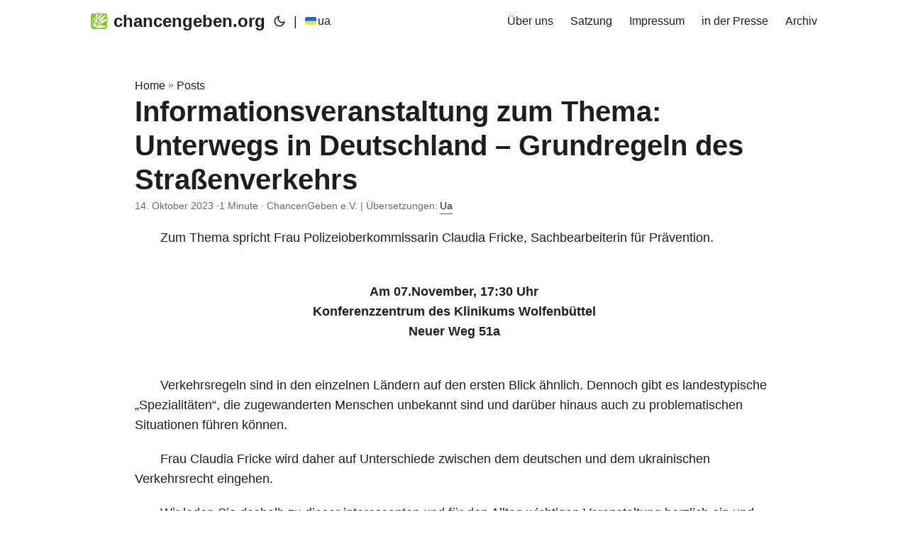

--- FILE ---
content_type: text/html
request_url: https://chancengeben.org/post/unterwegs_in_deutschland/
body_size: 26722
content:
<!doctype html><html lang=de dir=auto>
<head><meta charset=utf-8>
<meta http-equiv=x-ua-compatible content="IE=edge">
<meta name=viewport content="width=device-width,initial-scale=1,shrink-to-fit=no">
<meta name=robots content="index, follow">
<title>Informationsveranstaltung zum Thema: Unterwegs in Deutschland – Grundregeln des Straßenverkehrs | ChancenGeben e.V.</title>
<meta name=keywords content>
<meta name=description content="Zum Thema spricht Frau Polizeioberkommissarin Claudia Fricke, Sachbearbeiterin für Prävention.
Am 07.November, 17:30 Uhr
Konferenzzentrum des Klinikums Wolfenbüttel Neuer Weg 51a  Verkehrsregeln sind in den einzelnen Ländern auf den ersten Blick ähnlich. Dennoch gibt es landestypische „Spezialitäten“, die zugewanderten Menschen unbekannt sind und darüber hinaus auch zu problematischen Situationen führen können.
Frau Claudia Fricke wird daher auf Unterschiede zwischen dem deutschen und dem ukrainischen Verkehrsrecht eingehen.
Wir laden Sie deshalb zu dieser interessanten und für den Alltag wichtigen Veranstaltung herzlich ein und freuen uns auf eine zahlreiche Teilnahme.">
<meta name=author content="ChancenGeben e.V.">
<link rel=canonical href=https://chancengeben.org/post/unterwegs_in_deutschland/>
<link crossorigin=anonymous href=/assets/css/stylesheet.7140587df96a2b1a49eb723fa7063dc0c641a6cb638f3140e8d3beb4deae4f5c.css integrity="sha256-cUBYfflqKxpJ63I/pwY9wMZBpstjjzFA6NO+tN6uT1w=" rel="preload stylesheet" as=style>
<link rel=icon href=https://chancengeben.org/images/cg.svg>
<link rel=icon type=image/png sizes=16x16 href=https://chancengeben.org/images/cg.svg>
<link rel=icon type=image/png sizes=32x32 href=https://chancengeben.org/images/cg.svg>
<link rel=apple-touch-icon href=https://chancengeben.org/images/cg.svg>
<link rel=mask-icon href=https://chancengeben.org/images/cg.svg>
<meta name=theme-color content="#2e2e33">
<meta name=msapplication-TileColor content="#2e2e33">
<link rel=alternate hreflang=de href=https://chancengeben.org/post/unterwegs_in_deutschland/>
<link rel=alternate hreflang=ua href=https://chancengeben.org/ua/post/unterwegs_in_deutschland/>
<noscript>
<style>#theme-toggle,.top-link{display:none}</style>
</noscript><link rel=stylesheet href=/css/base.css>
<link rel=stylesheet href=/css/toastify.css>
<script src=/js/lib/feather.min.js></script>
<script src=/js/lib/toastify.js></script>
<link rel=stylesheet href=/css/lib/splide-core.min.css>
<link rel=stylesheet href=/css/lib/splide.min.css>
<script src=/js/lib/splide.min.js></script>
<script src=/js/app.js></script>
<meta property="og:title" content="Informationsveranstaltung zum Thema: Unterwegs in Deutschland – Grundregeln des Straßenverkehrs">
<meta property="og:description" content="Zum Thema spricht Frau Polizeioberkommissarin Claudia Fricke, Sachbearbeiterin für Prävention.
Am 07.November, 17:30 Uhr
Konferenzzentrum des Klinikums Wolfenbüttel Neuer Weg 51a  Verkehrsregeln sind in den einzelnen Ländern auf den ersten Blick ähnlich. Dennoch gibt es landestypische „Spezialitäten“, die zugewanderten Menschen unbekannt sind und darüber hinaus auch zu problematischen Situationen führen können.
Frau Claudia Fricke wird daher auf Unterschiede zwischen dem deutschen und dem ukrainischen Verkehrsrecht eingehen.
Wir laden Sie deshalb zu dieser interessanten und für den Alltag wichtigen Veranstaltung herzlich ein und freuen uns auf eine zahlreiche Teilnahme.">
<meta property="og:type" content="article">
<meta property="og:url" content="https://chancengeben.org/post/unterwegs_in_deutschland/"><meta property="og:image" content="https://chancengeben.org/images/card.png"><meta property="article:section" content="post">
<meta property="article:published_time" content="2023-10-14T11:00:00+02:00">
<meta property="article:modified_time" content="2023-10-14T11:00:00+02:00"><meta property="og:site_name" content="ChancenGeben e.V.">
<meta name=twitter:card content="summary_large_image">
<meta name=twitter:image content="https://chancengeben.org/images/card.png">
<meta name=twitter:title content="Informationsveranstaltung zum Thema: Unterwegs in Deutschland – Grundregeln des Straßenverkehrs">
<meta name=twitter:description content="Zum Thema spricht Frau Polizeioberkommissarin Claudia Fricke, Sachbearbeiterin für Prävention.
Am 07.November, 17:30 Uhr
Konferenzzentrum des Klinikums Wolfenbüttel Neuer Weg 51a  Verkehrsregeln sind in den einzelnen Ländern auf den ersten Blick ähnlich. Dennoch gibt es landestypische „Spezialitäten“, die zugewanderten Menschen unbekannt sind und darüber hinaus auch zu problematischen Situationen führen können.
Frau Claudia Fricke wird daher auf Unterschiede zwischen dem deutschen und dem ukrainischen Verkehrsrecht eingehen.
Wir laden Sie deshalb zu dieser interessanten und für den Alltag wichtigen Veranstaltung herzlich ein und freuen uns auf eine zahlreiche Teilnahme.">
<script type=application/ld+json>{"@context":"https://schema.org","@type":"BreadcrumbList","itemListElement":[{"@type":"ListItem","position":1,"name":"Posts","item":"https://chancengeben.org/post/"},{"@type":"ListItem","position":2,"name":"Informationsveranstaltung zum Thema: Unterwegs in Deutschland – Grundregeln des Straßenverkehrs","item":"https://chancengeben.org/post/unterwegs_in_deutschland/"}]}</script>
<script type=application/ld+json>{"@context":"https://schema.org","@type":"BlogPosting","headline":"Informationsveranstaltung zum Thema: Unterwegs in Deutschland – Grundregeln des Straßenverkehrs","name":"Informationsveranstaltung zum Thema: Unterwegs in Deutschland – Grundregeln des Straßenverkehrs","description":"Zum Thema spricht Frau Polizeioberkommissarin Claudia Fricke, Sachbearbeiterin für Prävention.\nAm 07.November, 17:30 Uhr\nKonferenzzentrum des Klinikums Wolfenbüttel Neuer Weg 51a  Verkehrsregeln sind in den einzelnen Ländern auf den ersten Blick ähnlich. Dennoch gibt es landestypische „Spezialitäten“, die zugewanderten Menschen unbekannt sind und darüber hinaus auch zu problematischen Situationen führen können.\nFrau Claudia Fricke wird daher auf Unterschiede zwischen dem deutschen und dem ukrainischen Verkehrsrecht eingehen.\nWir laden Sie deshalb zu dieser interessanten und für den Alltag wichtigen Veranstaltung herzlich ein und freuen uns auf eine zahlreiche Teilnahme.","keywords":[],"articleBody":"Zum Thema spricht Frau Polizeioberkommissarin Claudia Fricke, Sachbearbeiterin für Prävention.\nAm 07.November, 17:30 Uhr\nKonferenzzentrum des Klinikums Wolfenbüttel Neuer Weg 51a  Verkehrsregeln sind in den einzelnen Ländern auf den ersten Blick ähnlich. Dennoch gibt es landestypische „Spezialitäten“, die zugewanderten Menschen unbekannt sind und darüber hinaus auch zu problematischen Situationen führen können.\nFrau Claudia Fricke wird daher auf Unterschiede zwischen dem deutschen und dem ukrainischen Verkehrsrecht eingehen.\nWir laden Sie deshalb zu dieser interessanten und für den Alltag wichtigen Veranstaltung herzlich ein und freuen uns auf eine zahlreiche Teilnahme.\nThomas Pink\nVorsitzender\n","wordCount":"91","inLanguage":"de","datePublished":"2023-10-14T11:00:00+02:00","dateModified":"2023-10-14T11:00:00+02:00","author":[{"@type":"Person","name":"ChancenGeben e.V."}],"mainEntityOfPage":{"@type":"WebPage","@id":"https://chancengeben.org/post/unterwegs_in_deutschland/"},"publisher":{"@type":"Organization","name":"ChancenGeben e.V.","logo":{"@type":"ImageObject","url":"https://chancengeben.org/images/cg.svg"}}}</script>
</head>
<body onclick=nope() id=top>
<script>localStorage.getItem("pref-theme")==="dark"&&document.body.classList.add('dark')</script>
<header class=header>
<nav class=nav>
<div class=logo>
<a href=https://chancengeben.org/ accesskey=h title="chancengeben.org (Alt + H)">
<img src=https://chancengeben.org/images/cg.svg alt aria-label=logo height=24>chancengeben.org</a>
<div class=logo-switches>
<button id=theme-toggle accesskey=t title="(Alt + T)"><svg id="moon" xmlns="http://www.w3.org/2000/svg" width="24" height="18" viewBox="0 0 24 24" fill="none" stroke="currentcolor" stroke-width="2" stroke-linecap="round" stroke-linejoin="round"><path d="M21 12.79A9 9 0 1111.21 3 7 7 0 0021 12.79z"/></svg><svg id="sun" xmlns="http://www.w3.org/2000/svg" width="24" height="18" viewBox="0 0 24 24" fill="none" stroke="currentcolor" stroke-width="2" stroke-linecap="round" stroke-linejoin="round"><circle cx="12" cy="12" r="5"/><line x1="12" y1="1" x2="12" y2="3"/><line x1="12" y1="21" x2="12" y2="23"/><line x1="4.22" y1="4.22" x2="5.64" y2="5.64"/><line x1="18.36" y1="18.36" x2="19.78" y2="19.78"/><line x1="1" y1="12" x2="3" y2="12"/><line x1="21" y1="12" x2="23" y2="12"/><line x1="4.22" y1="19.78" x2="5.64" y2="18.36"/><line x1="18.36" y1="5.64" x2="19.78" y2="4.22"/></svg>
</button>
<ul class=lang-switch><li>|</li>
<li>
<a href=https://chancengeben.org/ua/ title=Ua aria-label=Ua>
<img src=/images/ua.svg class=lang-flag><span class=lang-text>ua</span></a>
</li>
</ul>
</div>
</div>
<ul id=menu class=menu>
<li class=menu-three-dots style=display:none><svg class="menu-three-dots-svg" fill="#fff" height="1.5rem" viewBox="0 0 32 32" xmlns="http://www.w3.org/2000/svg"><path d="M12.15 28.012v-.85c.019-.069.05-.131.063-.2.275-1.788 1.762-3.2 3.506-3.319 1.95-.137 3.6.975 4.137 2.787.069.238.119.488.181.731v.85c-.019.056-.05.106-.056.169-.269 1.65-1.456 2.906-3.081 3.262-.125.025-.25.063-.375.094h-.85c-.056-.019-.113-.05-.169-.056-1.625-.262-2.862-1.419-3.237-3.025-.037-.156-.081-.3-.119-.444zM20.038 3.988v.85c-.019.069-.05.131-.056.2-.281 1.8-1.775 3.206-3.538 3.319-1.944.125-3.588-1-4.119-2.819-.069-.231-.119-.469-.175-.7v-.85c.019-.056.05-.106.063-.162.3-1.625 1.244-2.688 2.819-3.194.206-.069.425-.106.637-.162h.85c.056.019.113.05.169.056 1.631.269 2.863 1.419 3.238 3.025.038.15.075.294.113.437zM20.037 15.575v.85c-.019.069-.05.131-.063.2-.281 1.794-1.831 3.238-3.581 3.313-1.969.087-3.637-1.1-4.106-2.931-.05-.194-.094-.387-.137-.581v-.85c.019-.069.05-.131.063-.2.275-1.794 1.831-3.238 3.581-3.319 1.969-.094 3.637 1.1 4.106 2.931.05.2.094.394.137.588z"/></svg>
</li>
<li>
<div class=menu-entry>
<span class=menu-icon style=display:none><svg style="margin-top:1.25rem;margin-right:.5rem" width="1.25rem" height="1.25rem" viewBox="0 0 24 24" fill="none" xmlns:inkscape="http://www.inkscape.org/namespaces/inkscape" xmlns:sodipodi="http://sodipodi.sourceforge.net/DTD/sodipodi-0.dtd" xmlns="http://www.w3.org/2000/svg" xmlns:svg="http://www.w3.org/2000/svg"><g id="SVGRepo_bgCarrier" stroke-width="0"/><g id="SVGRepo_tracerCarrier" stroke-linecap="round" stroke-linejoin="round"/><g id="SVGRepo_iconCarrier"><path d="M15.7285 3.88396c1.4344-1.43989 3.5324-1.47013 4.6939-.30415C21.586 4.74798 21.5547 6.85922 20.1194 8.30009L17.6956 10.7333C17.4033 11.0268 17.4042 11.5017 17.6976 11.794 17.9911 12.0863 18.466 12.0854 18.7583 11.7919l2.4238-2.43321C23.0934 7.43998 23.3334 4.37665 21.4851 2.5212c-1.8505-1.857649-4.907-1.615536-6.8193.30416L9.81817 7.69182C7.90688 9.61053 7.66692 12.6739 9.51519 14.5293 9.80751 14.8228 10.2824 14.8237 10.5758 14.5314 10.8693 14.2391 10.8702 13.7642 10.5779 13.4707 9.41425 12.3026 9.44559 10.1913 10.8809 8.75042l4.8476-4.86646z" fill="#fff"/><path d="M14.4851 9.47074C14.1928 9.17728 13.7179 9.17636 13.4244 9.46868 13.131 9.76101 13.1301 10.2359 13.4224 10.5293 14.586 11.6975 14.5547 13.8087 13.1194 15.2496L8.27178 20.1161C6.83745 21.556 4.73937 21.5863 3.57791 20.4203c-1.16367-1.1682-1.13232-3.2795.30298-4.7204l2.42384-2.4332C6.59706 12.9732 6.59614 12.4984 6.30268 12.206 6.00922 11.9137 5.53434 11.9146 5.24202 12.2081L2.81818 14.6413C.906876 16.5601.666916 19.6234 2.51519 21.4789 4.36567 23.3365 7.42221 23.0944 9.33449 21.1747l4.84761-4.8665C16.0934 14.3895 16.3334 11.3262 14.4851 9.47074z" fill="#fff"/></g></svg>
</span>
<span class=menu-link>
<a href=https://chancengeben.org/about/ title="Über uns">
<span>Über uns</span>
</a>
</span>
</div>
</li>
<li>
<div class=menu-entry>
<span class=menu-icon style=display:none><svg style="margin-top:1.25rem;margin-right:.5rem" width="1.25rem" height="1.25rem" viewBox="0 0 24 24" fill="none" xmlns:inkscape="http://www.inkscape.org/namespaces/inkscape" xmlns:sodipodi="http://sodipodi.sourceforge.net/DTD/sodipodi-0.dtd" xmlns="http://www.w3.org/2000/svg" xmlns:svg="http://www.w3.org/2000/svg"><g id="SVGRepo_bgCarrier" stroke-width="0"/><g id="SVGRepo_tracerCarrier" stroke-linecap="round" stroke-linejoin="round"/><g id="SVGRepo_iconCarrier"><path d="M15.7285 3.88396c1.4344-1.43989 3.5324-1.47013 4.6939-.30415C21.586 4.74798 21.5547 6.85922 20.1194 8.30009L17.6956 10.7333C17.4033 11.0268 17.4042 11.5017 17.6976 11.794 17.9911 12.0863 18.466 12.0854 18.7583 11.7919l2.4238-2.43321C23.0934 7.43998 23.3334 4.37665 21.4851 2.5212c-1.8505-1.857649-4.907-1.615536-6.8193.30416L9.81817 7.69182C7.90688 9.61053 7.66692 12.6739 9.51519 14.5293 9.80751 14.8228 10.2824 14.8237 10.5758 14.5314 10.8693 14.2391 10.8702 13.7642 10.5779 13.4707 9.41425 12.3026 9.44559 10.1913 10.8809 8.75042l4.8476-4.86646z" fill="#fff"/><path d="M14.4851 9.47074C14.1928 9.17728 13.7179 9.17636 13.4244 9.46868 13.131 9.76101 13.1301 10.2359 13.4224 10.5293 14.586 11.6975 14.5547 13.8087 13.1194 15.2496L8.27178 20.1161C6.83745 21.556 4.73937 21.5863 3.57791 20.4203c-1.16367-1.1682-1.13232-3.2795.30298-4.7204l2.42384-2.4332C6.59706 12.9732 6.59614 12.4984 6.30268 12.206 6.00922 11.9137 5.53434 11.9146 5.24202 12.2081L2.81818 14.6413C.906876 16.5601.666916 19.6234 2.51519 21.4789 4.36567 23.3365 7.42221 23.0944 9.33449 21.1747l4.84761-4.8665C16.0934 14.3895 16.3334 11.3262 14.4851 9.47074z" fill="#fff"/></g></svg>
</span>
<span class=menu-link>
<a href=https://chancengeben.org/satzung/ title=Satzung>
<span>Satzung</span>
</a>
</span>
</div>
</li>
<li>
<div class=menu-entry>
<span class=menu-icon style=display:none><svg style="margin-top:1.25rem;margin-right:.5rem" width="1.25rem" height="1.25rem" viewBox="0 0 24 24" fill="none" xmlns:inkscape="http://www.inkscape.org/namespaces/inkscape" xmlns:sodipodi="http://sodipodi.sourceforge.net/DTD/sodipodi-0.dtd" xmlns="http://www.w3.org/2000/svg" xmlns:svg="http://www.w3.org/2000/svg"><g id="SVGRepo_bgCarrier" stroke-width="0"/><g id="SVGRepo_tracerCarrier" stroke-linecap="round" stroke-linejoin="round"/><g id="SVGRepo_iconCarrier"><path d="M15.7285 3.88396c1.4344-1.43989 3.5324-1.47013 4.6939-.30415C21.586 4.74798 21.5547 6.85922 20.1194 8.30009L17.6956 10.7333C17.4033 11.0268 17.4042 11.5017 17.6976 11.794 17.9911 12.0863 18.466 12.0854 18.7583 11.7919l2.4238-2.43321C23.0934 7.43998 23.3334 4.37665 21.4851 2.5212c-1.8505-1.857649-4.907-1.615536-6.8193.30416L9.81817 7.69182C7.90688 9.61053 7.66692 12.6739 9.51519 14.5293 9.80751 14.8228 10.2824 14.8237 10.5758 14.5314 10.8693 14.2391 10.8702 13.7642 10.5779 13.4707 9.41425 12.3026 9.44559 10.1913 10.8809 8.75042l4.8476-4.86646z" fill="#fff"/><path d="M14.4851 9.47074C14.1928 9.17728 13.7179 9.17636 13.4244 9.46868 13.131 9.76101 13.1301 10.2359 13.4224 10.5293 14.586 11.6975 14.5547 13.8087 13.1194 15.2496L8.27178 20.1161C6.83745 21.556 4.73937 21.5863 3.57791 20.4203c-1.16367-1.1682-1.13232-3.2795.30298-4.7204l2.42384-2.4332C6.59706 12.9732 6.59614 12.4984 6.30268 12.206 6.00922 11.9137 5.53434 11.9146 5.24202 12.2081L2.81818 14.6413C.906876 16.5601.666916 19.6234 2.51519 21.4789 4.36567 23.3365 7.42221 23.0944 9.33449 21.1747l4.84761-4.8665C16.0934 14.3895 16.3334 11.3262 14.4851 9.47074z" fill="#fff"/></g></svg>
</span>
<span class=menu-link>
<a href=https://chancengeben.org/impressum/ title=Impressum>
<span>Impressum</span>
</a>
</span>
</div>
</li>
<li>
<div class=menu-entry>
<span class=menu-icon style=display:none><svg style="margin-top:1.25rem;margin-right:.5rem" width="1.25rem" height="1.25rem" viewBox="0 0 24 24" fill="none" xmlns:inkscape="http://www.inkscape.org/namespaces/inkscape" xmlns:sodipodi="http://sodipodi.sourceforge.net/DTD/sodipodi-0.dtd" xmlns="http://www.w3.org/2000/svg" xmlns:svg="http://www.w3.org/2000/svg"><g id="SVGRepo_bgCarrier" stroke-width="0"/><g id="SVGRepo_tracerCarrier" stroke-linecap="round" stroke-linejoin="round"/><g id="SVGRepo_iconCarrier"><path d="M15.7285 3.88396c1.4344-1.43989 3.5324-1.47013 4.6939-.30415C21.586 4.74798 21.5547 6.85922 20.1194 8.30009L17.6956 10.7333C17.4033 11.0268 17.4042 11.5017 17.6976 11.794 17.9911 12.0863 18.466 12.0854 18.7583 11.7919l2.4238-2.43321C23.0934 7.43998 23.3334 4.37665 21.4851 2.5212c-1.8505-1.857649-4.907-1.615536-6.8193.30416L9.81817 7.69182C7.90688 9.61053 7.66692 12.6739 9.51519 14.5293 9.80751 14.8228 10.2824 14.8237 10.5758 14.5314 10.8693 14.2391 10.8702 13.7642 10.5779 13.4707 9.41425 12.3026 9.44559 10.1913 10.8809 8.75042l4.8476-4.86646z" fill="#fff"/><path d="M14.4851 9.47074C14.1928 9.17728 13.7179 9.17636 13.4244 9.46868 13.131 9.76101 13.1301 10.2359 13.4224 10.5293 14.586 11.6975 14.5547 13.8087 13.1194 15.2496L8.27178 20.1161C6.83745 21.556 4.73937 21.5863 3.57791 20.4203c-1.16367-1.1682-1.13232-3.2795.30298-4.7204l2.42384-2.4332C6.59706 12.9732 6.59614 12.4984 6.30268 12.206 6.00922 11.9137 5.53434 11.9146 5.24202 12.2081L2.81818 14.6413C.906876 16.5601.666916 19.6234 2.51519 21.4789 4.36567 23.3365 7.42221 23.0944 9.33449 21.1747l4.84761-4.8665C16.0934 14.3895 16.3334 11.3262 14.4851 9.47074z" fill="#fff"/></g></svg>
</span>
<span class=menu-link>
<a href=https://chancengeben.org/press/ title="in der Presse">
<span>in der Presse</span>
</a>
</span>
</div>
</li>
<li>
<div class=menu-entry>
<span class=menu-icon style=display:none><svg style="margin-top:1.25rem;margin-right:.5rem" width="1.25rem" height="1.25rem" viewBox="0 0 24 24" fill="none" xmlns:inkscape="http://www.inkscape.org/namespaces/inkscape" xmlns:sodipodi="http://sodipodi.sourceforge.net/DTD/sodipodi-0.dtd" xmlns="http://www.w3.org/2000/svg" xmlns:svg="http://www.w3.org/2000/svg"><g id="SVGRepo_bgCarrier" stroke-width="0"/><g id="SVGRepo_tracerCarrier" stroke-linecap="round" stroke-linejoin="round"/><g id="SVGRepo_iconCarrier"><path d="M15.7285 3.88396c1.4344-1.43989 3.5324-1.47013 4.6939-.30415C21.586 4.74798 21.5547 6.85922 20.1194 8.30009L17.6956 10.7333C17.4033 11.0268 17.4042 11.5017 17.6976 11.794 17.9911 12.0863 18.466 12.0854 18.7583 11.7919l2.4238-2.43321C23.0934 7.43998 23.3334 4.37665 21.4851 2.5212c-1.8505-1.857649-4.907-1.615536-6.8193.30416L9.81817 7.69182C7.90688 9.61053 7.66692 12.6739 9.51519 14.5293 9.80751 14.8228 10.2824 14.8237 10.5758 14.5314 10.8693 14.2391 10.8702 13.7642 10.5779 13.4707 9.41425 12.3026 9.44559 10.1913 10.8809 8.75042l4.8476-4.86646z" fill="#fff"/><path d="M14.4851 9.47074C14.1928 9.17728 13.7179 9.17636 13.4244 9.46868 13.131 9.76101 13.1301 10.2359 13.4224 10.5293 14.586 11.6975 14.5547 13.8087 13.1194 15.2496L8.27178 20.1161C6.83745 21.556 4.73937 21.5863 3.57791 20.4203c-1.16367-1.1682-1.13232-3.2795.30298-4.7204l2.42384-2.4332C6.59706 12.9732 6.59614 12.4984 6.30268 12.206 6.00922 11.9137 5.53434 11.9146 5.24202 12.2081L2.81818 14.6413C.906876 16.5601.666916 19.6234 2.51519 21.4789 4.36567 23.3365 7.42221 23.0944 9.33449 21.1747l4.84761-4.8665C16.0934 14.3895 16.3334 11.3262 14.4851 9.47074z" fill="#fff"/></g></svg>
</span>
<span class=menu-link>
<a href=https://chancengeben.org/post/ title=Archiv>
<span>Archiv</span>
</a>
</span>
</div>
</li>
<li class=menu-mobile style=display:none>
<div class=menu-entry>
<span class=menu-icon style=display:none><svg style="margin-top:1.25rem;margin-right:.5rem" width="1.25rem" height="1.25rem" viewBox="0 0 24 24" fill="none" xmlns:inkscape="http://www.inkscape.org/namespaces/inkscape" xmlns:sodipodi="http://sodipodi.sourceforge.net/DTD/sodipodi-0.dtd" xmlns="http://www.w3.org/2000/svg" xmlns:svg="http://www.w3.org/2000/svg"><path d="m12 13.24v-8" stroke="#fff" stroke-width="2" stroke-linecap="round" stroke-linejoin="round" id="path2" style="stroke:#fff;stroke-opacity:1"/><path d="m9 10.24 2.913 2.913v0c.048.048.126.048.174.0v0L15 10.24" stroke="#fff" stroke-width="2" stroke-linecap="round" stroke-linejoin="round" id="path4" style="stroke:#fff;stroke-opacity:1"/><path d="m3 12.24v1 3c0 1.1046.89543 2 2 2h14c1.1046.0 2-.8954 2-2v-3-1" stroke="#fff" stroke-width="2" stroke-linecap="round" stroke-linejoin="round" id="path6" style="stroke:#fff;stroke-opacity:1"/></svg>
</span>
<span class=menu-link>
<a href=/mitgliedschaft><span class=menu-link>Antrag auf Mitgliedschaft</span></a>
</span>
</div>
</li>
</ul>
</nav>
</header>
<main class=main>
<article class=post-single>
<header class=post-header>
<div class=breadcrumbs><a href=https://chancengeben.org/>Home</a>&nbsp;»&nbsp;<a href=https://chancengeben.org/post/>Posts</a></div>
<h1 class=post-title>
Informationsveranstaltung zum Thema: Unterwegs in Deutschland – Grundregeln des Straßenverkehrs
</h1>
<div class=post-meta><span title="2023-10-14 11:00:00 +0200 CEST">
14. Oktober 2023&nbsp;·
</span>1 Minute&nbsp;·&nbsp;ChancenGeben e.V.&nbsp;|&nbsp;Übersetzungen:
<ul class=i18n_list>
<li>
<a href=https://chancengeben.org/ua/post/unterwegs_in_deutschland/>Ua</a>
</li>
</ul>
</div>
</header>
<div class=post-content><p><span class=paragraph></span>Zum Thema spricht Frau Polizeioberkommissarin Claudia Fricke,
Sachbearbeiterin für Prävention.</p>
<div class=place-and-time>
Am 07.November, 17:30 Uhr<br>
Konferenzzentrum des Klinikums Wolfenbüttel <br>
Neuer Weg 51a
</div>
<p><span class=paragraph></span>Verkehrsregeln sind in den einzelnen Ländern auf den ersten Blick ähnlich.
Dennoch gibt es landestypische „Spezialitäten“,
die zugewanderten Menschen unbekannt sind und darüber hinaus auch zu
problematischen Situationen führen können.</p>
<p><span class=paragraph></span>Frau Claudia Fricke wird daher auf Unterschiede zwischen dem deutschen und
dem ukrainischen Verkehrsrecht eingehen.</p>
<p><span class=paragraph></span>Wir laden Sie deshalb zu dieser interessanten und für den Alltag wichtigen
Veranstaltung herzlich ein und freuen uns auf eine zahlreiche Teilnahme.</p>
<p>Thomas Pink<br>
Vorsitzender</p>
</div>
<footer class=post-footer>
<ul class=post-tags>
</ul>
<nav class=paginav>
<a class=prev href=https://chancengeben.org/post/tag_der_einheit_2023/>
<span class=title>« Vorherige</span>
<br>
<span class=nav_link>Gedenkfeier zum Tag der Deutschen Einheit in Blankenburg/Harz mit ukrainischen Musikern als Botschafter der Stadt Wolfenbüttel</span>
</a>
<a class=next href=https://chancengeben.org/post/benefizkonzert_lindenhalle/>
<span class=title>Nächste »</span>
<br>
<span class=nav_link>Tierheim Wolfenbüttel veranstaltet Benefizkonzert in der Lindenhalle für ukrainische Tiere</span>
</a>
</nav>
</footer>
</article><div id=modal-overlay class=overlay-gray style=display:none>
<img src id=modal-image class="modal-image pointer" onclick=close_modal()>
<img style=height:2em;display:inline;margin:1em;cursor:pointer;position:absolute;top:-.5em;right:0;z-index:1015 src=/images/close.svg class=btn onclick=close_modal()>
<video width=100% controls autoplay loop src id=modal-video class="modal-video pointer" onclick=close_modal()>
<img style=height:2em;display:inline;margin:1em;cursor:pointer;position:absolute;top:-.5em;right:0;z-index:1015 src=/images/close.svg class=btn onclick=close_modal()>
</div>
<div class=splide style=padding-top:.5rem;cursor:pointer id=splide>
<div class=splide__track>
<ul class=splide__list>
<li class="splide__slide splide_element" link=https://www.curt-mast.de/>
<img class=splide_img data-splide-lazy=/images/partners/curt_mast_jaegermeister_stiftung.png alt>
<span class=slipe-text>
Curt Mast Jägermeister Stiftung
</span>
</li>
<li class="splide__slide splide_element" link=https://www.wolfenbuettel.de/>
<img class=splide_img data-splide-lazy=/images/partners/wolfenbuettel.png alt>
<span class=slipe-text>
Stadt Wolfenbüttel
</span>
</li>
<li class="splide__slide splide_element" link=https://www.stadtwerke-wf.de/>
<img class=splide_img data-splide-lazy=/images/partners/stadtwerke_wolfenbuettel.png alt>
<span class=slipe-text>
Stadtwerke Wolfenbüttel
</span>
</li>
<li class="splide__slide splide_element" link=https://www.bundesakademie.de/startseite/>
<img class=splide_img data-splide-lazy=/images/partners/bundesakademie.png alt>
<span class=slipe-text>
Bundesakademie für Kulturelle Bildung
</span>
</li>
</ul>
</div>
</div>
<script>var _width=document.getElementById("splide").offsetWidth,tiles=2,images,temp;const splide=new Splide('.splide',{perPage:tiles,perMove:1,focus:'center',arrows:!1,pagination:!1,autoplay:!0,interval:2500,rewind:!0,type:"loop",cover:!0,pauseOnFocus:!1,heightRatio:.25,lazyLoad:'nearby'}).mount();images=document.querySelectorAll('.splide__list li');for(let a=0,b=images.length;a<b;a++)temp=images[a],temp.setAttribute("index",a),splide.on('click',function(){document.querySelectorAll('.splide__list li').forEach(b=>{b.getAttribute("index")==a&&window.open(b.getAttribute("link"),"_self")})},temp)</script></main>
<footer class=footer>
<span>&copy; 2023-2024 <a href=https://chancengeben.org/>ChancenGeben e.V.</a></span>
<span>
Powered by
<a href=https://gohugo.io/ rel="noopener noreferrer" target=_blank>Hugo</a> &
        <a href=https://github.com/adityatelange/hugo-PaperMod/ rel=noopener target=_blank>PaperMod</a>
<span> letztes Update: 02.07.2024 17:47:29</span>
</span>
</footer>
<a href=#top aria-label="go to top" title="Go to Top (Alt + G)" class=top-link id=top-link accesskey=g><svg xmlns="http://www.w3.org/2000/svg" viewBox="0 0 12 6" fill="currentcolor"><path d="M12 6H0l6-6z"/></svg>
</a><script>feather.replace()</script>
<script>let menu=document.getElementById('menu');menu&&(menu.scrollLeft=localStorage.getItem("menu-scroll-position"),menu.onscroll=function(){localStorage.setItem("menu-scroll-position",menu.scrollLeft)}),document.querySelectorAll('a[href^="#"]').forEach(a=>{a.addEventListener("click",function(b){b.preventDefault();var a=this.getAttribute("href").substr(1);window.matchMedia('(prefers-reduced-motion: reduce)').matches?document.querySelector(`[id='${decodeURIComponent(a)}']`).scrollIntoView():document.querySelector(`[id='${decodeURIComponent(a)}']`).scrollIntoView({behavior:"smooth"}),a==="top"?history.replaceState(null,null," "):history.pushState(null,null,`#${a}`)})})</script>
<script>var mybutton=document.getElementById("top-link");window.onscroll=function(){document.body.scrollTop>800||document.documentElement.scrollTop>800?(mybutton.style.visibility="visible",mybutton.style.opacity="1"):(mybutton.style.visibility="hidden",mybutton.style.opacity="0")}</script>
<script>document.getElementById("theme-toggle").addEventListener("click",()=>{document.body.className.includes("dark")?(document.body.classList.remove('dark'),localStorage.setItem("pref-theme",'light')):(document.body.classList.add('dark'),localStorage.setItem("pref-theme",'dark'))})</script>
</body>
</html>

--- FILE ---
content_type: text/css
request_url: https://chancengeben.org/css/base.css
body_size: 6079
content:
.toolbar {
  background: #7dca29 !important;
  margin-top: 6rem;
  padding: 1rem 3rem 3rem 0rem;
  border-top-right-radius: 4rem;
  border-bottom-right-radius: 4rem;
  box-shadow: 4px -4px 22px -4px rgba(0, 0, 0, 0.3), 0 0 0 1px rgba(0, 0, 0, 0.1) !important;
  position: fixed;
  left: 0;
  bottom: 5rem;
  height: 8rem;
  width: 4rem;
  transition: all 0.2s ease-out;
  z-index: 1002;
  display: flex;
  flex-direction: row;
  justify-content: flex-end;
}

.toolbar-options {
  padding-top: 1rem;
  position: relative;
  left: 1.5rem;
}

.toolbar-inner {
  padding-top: 0.5rem;
  visibility: hidden;
  display: flex;
  flex-direction: row;
  justify-content: flex-end;
}

.toolbar:hover {
  width: 20rem;
}
.toolbar:hover .toolbar-inner {
  visibility: visible;
}

@media (max-width: 760px) {
  .toolbar {
    display: none;
  }
}
@media (max-width: 760px) {
  .nav {
    flex-direction: column;
  }
  #menu li + li {
    padding-top: 0rem;
    -webkit-margin-start: 3rem !important;
            margin-inline-start: 3rem !important;
  }
  #menu li + li span {
    color: white !important;
  }
  .menu {
    background: #7dca29 !important;
    box-shadow: 4px -4px 22px -4px rgba(0, 0, 0, 0.3), 0 0 0 1px rgba(0, 0, 0, 0.1) !important;
    margin-left: 0px !important;
    margin-right: 0px !important;
    flex-direction: column;
    height: 4rem;
    width: 3rem;
    overflow-x: hidden !important;
    overflow-y: hidden !important;
    border-top-right-radius: 2rem;
    border-bottom-right-radius: 2rem;
    transition: all 0.4s ease-out;
  }
  .menu:hover {
    width: 95vw;
    height: unset;
  }
  .menu:hover .menu-three-dots-svg {
    display: none;
  }
  .menu-option {
    position: relative;
    left: -0.25rem;
    top: 0.5rem;
  }
  .menu-three-dots {
    display: inherit !important;
    -webkit-margin-start: 0rem !important;
            margin-inline-start: 0rem !important;
  }
  .menu-three-dots-svg {
    margin-top: 1.1rem;
    margin-left: 0.3rem;
  }
  .menu-icon {
    display: inherit !important;
  }
  .menu-mobile {
    display: inherit !important;
  }
}
.menu-entry {
  display: flex;
  flex-direction: row;
}

.overlay-gray {
  background-color: rgba(0, 0, 0, 0.8);
  z-index: 1000;
  height: 100%;
  width: 100%;
  position: fixed;
  top: 0px;
  left: 0px;
}

.modal-image {
  position: absolute;
  top: 0;
  left: 0;
  right: 0;
  bottom: 0;
  margin: auto;
  max-width: calc(100vw - 0.1em);
  max-height: calc(100vh - 2em);
  border-radius: 0.25rem;
  z-index: 1001;
}

.modal-video {
  position: absolute;
  top: 0;
  left: 0;
  right: 0;
  bottom: 0;
  margin: auto;
  max-width: calc(100vw - 2em);
  max-height: calc(100vh - 6em);
  border-radius: 0.25rem;
  z-index: 1001;
}

.splide_element {
  border-radius: 0.25rem;
  margin-left: 2rem !important;
  margin-right: 2rem !important;
  margin-top: 3rem !important;
  margin-bottom: 3rem !important;
  transition: all 0.1s ease-in-out;
}

.slipe-text {
  display: none !important;
}

.splide_element:hover .slipe-text {
  transition: opacity 0.25s ease-in-out;
  opacity: 1;
}

.splide_element:hover {
  transform: scale(1.1);
  z-index: 1000;
}

:root {
  --gap: 24px;
  --content-gap: 20px;
  --nav-width: 1024px;
  --main-width: 900px;
  --header-height: 60px;
  --footer-height: 60px;
  --radius: 8px;
  --theme: rgb(255, 255, 255);
  --entry: rgb(255, 255, 255);
  --primary: rgb(30, 30, 30);
  --secondary: rgb(108, 108, 108);
  --tertiary: rgb(214, 214, 214);
  --content: rgb(31, 31, 31);
  --hljs-bg: rgb(28, 29, 33);
  --code-bg: rgb(245, 245, 245);
  --border: rgb(238, 238, 238) ;
}

summary::marker {
  content: "";
}

li::marker {
  content: "";
  font-size: 1.2em;
}

.profile {
  justify-content: flex-start !important;
  flex-direction: column !important;
  min-height: unset !important;
  padding-top: 6rem;
  padding-bottom: 6rem;
}
.profile img {
  display: inline-table;
  border-radius: 0%;
}

.lang-flag {
  height: 1rem;
}

.lang-text {
  margin-left: -0.4rem;
}

.padding-left-1rem {
  padding-left: 1rem;
}

.min25rem {
  min-width: 25rem;
}

.flex-container {
  display: flex;
  flex-direction: row;
  justify-content: space-around;
  align-items: flex-start;
}

h3.primary {
  color: #7dca29;
  margin-top: -1rem;
  font-weight: bold;
  padding-bottom: 1rem;
}

.primary {
  letter-spacing: 0.5rem;
}

.source {
  font-style: italic;
  text-align: end;
  font-size: medium;
}

.alt {
  font-style: normal;
  font-size: small;
  margin-top: -0.8rem;
}

.post-content img {
  border-radius: 0.25rem;
  box-shadow: 4px -4px 22px -4px rgba(0, 0, 0, 0.3), 0 0 0 1px rgba(0, 0, 0, 0.1);
  margin: 1rem 0;
}

.paragraph {
  width: 2em;
  display: inline-block;
}

@media (max-width: 760px) {
  .paragraph {
    width: 0.5em;
  }
}
@media (max-width: 760px) {
  .flex-container {
    display: inherit;
  }
  .padding-left-1rem {
    padding-left: 0rem;
  }
  .min25rem {
    min-width: inherit;
  }
}
.bank-details {
  padding-top: 4rem;
}
.bank-details span svg {
  height: 1rem;
}

.bank-name {
  font-size: small;
}

.pointer {
  cursor: pointer;
}

.toastify-copy {
  background: #7dca29 !important;
  padding: 1rem 3rem !important;
  border-radius: 0.25rem !important;
  box-shadow: 4px -4px 22px -4px rgba(0, 0, 0, 0.3), 0 0 0 1px rgba(0, 0, 0, 0.1) !important;
}

.nav_link:hover {
  box-shadow: none !important;
}

.small-img {
  height: 12rem;
}

.medium-img {
  text-align: center;
  display: flex;
  justify-content: center;
  margin: 0.25rem;
}

.place-and-time {
  text-align: center;
  font-weight: bold;
  padding: 1rem;
  margin-top: 2rem;
  margin-bottom: 2rem;
}

.dl {
  text-align: center;
  background: #7dca29 !important;
  padding: 1rem 1rem 1rem 1rem;
  margin-left: 15rem;
  margin-right: 15rem;
  border-radius: 1rem;
  box-shadow: 4px -4px 22px -4px rgba(0, 0, 0, 0.3), 0 0 0 1px rgba(0, 0, 0, 0.1) !important;
}
@media (max-width: 760px) {
  .dl {
    margin-left: 0rem;
    margin-right: 0rem;
  }
}

.external-logo {
  box-shadow: none !important;
  border-radius: 0 !important;
}

.centered {
  display: flex;
  justify-content: center;
  flex-direction: column;
  align-items: center;
}

.badge {
  width: 135px;
  height: 40px;
  max-width: 135px;
  max-height: 40px;
}/*# sourceMappingURL=base.css.map */

--- FILE ---
content_type: image/svg+xml
request_url: https://chancengeben.org/images/cg.svg
body_size: 28017
content:
<?xml version="1.0" encoding="UTF-8" standalone="no"?>
<!-- Created with Inkscape (http://www.inkscape.org/) -->

<svg
   width="48"
   height="48"
   viewBox="0 0 12.7 12.7"
   version="1.1"
   id="svg1466"
   inkscape:version="1.2.2 (1:1.2.2+202212051552+b0a8486541)"
   sodipodi:docname="cg.svg"
   xmlns:inkscape="http://www.inkscape.org/namespaces/inkscape"
   xmlns:sodipodi="http://sodipodi.sourceforge.net/DTD/sodipodi-0.dtd"
   xmlns="http://www.w3.org/2000/svg"
   xmlns:svg="http://www.w3.org/2000/svg">
  <sodipodi:namedview
     id="namedview1468"
     pagecolor="#ffffff"
     bordercolor="#666666"
     borderopacity="1.0"
     inkscape:showpageshadow="2"
     inkscape:pageopacity="0.0"
     inkscape:pagecheckerboard="0"
     inkscape:deskcolor="#d1d1d1"
     inkscape:document-units="mm"
     showgrid="false"
     inkscape:zoom="6.5441421"
     inkscape:cx="39.882997"
     inkscape:cy="29.874046"
     inkscape:window-width="1440"
     inkscape:window-height="830"
     inkscape:window-x="0"
     inkscape:window-y="38"
     inkscape:window-maximized="1"
     inkscape:current-layer="layer1" />
  <defs
     id="defs1463" />
  <g
     inkscape:label="Ebene 1"
     inkscape:groupmode="layer"
     id="layer1">
    <g
       id="g1666"
       transform="matrix(0.44223016,0,0,0.44223016,5.0486654,4.5436706)">
      <path
         d="M 17.08517,1.0277717 C 16.991684,0.78788283 16.825878,0.58327173 16.63679,0.43157729 16.446642,0.27988284 16.233917,0.17757729 16.004965,0.0964384 15.880787,0.05410507 15.755198,0.02235507 15.629609,-0.00233937 V -6.5992837 c 0,-0.8748888 -0.709436,-1.5839722 -1.584325,-1.5839722 H 8.1849398 C 8.165537,-8.4372559 8.0999203,-8.7018392 7.9506953,-8.9452558 7.8610898,-9.0934225 7.7425564,-9.2274781 7.6053259,-9.3368392 7.4680953,-9.4462003 7.3135787,-9.5308669 7.1509481,-9.5943669 c -0.1626305,-0.0635 -0.3376083,-0.09525 -0.5051778,-0.09525 -0.2525888,0 -0.4833055,0.0635 -0.6879166,0.15875 -0.384175,0.1763888 -0.701675,0.4409722 -1.0188222,0.7619999 -0.1728611,0.1763889 -0.3446639,0.3774723 -0.5164667,0.5856111 H 1.2962482 c -0.01905,-0.045861 -0.035278,-0.09525 -0.058208,-0.1446388 C 1.1544316,-8.4972281 1.0422482,-8.6595058 0.90360658,-8.800617 0.7653177,-8.9417281 0.60162881,-9.0616725 0.42206493,-9.1569225 0.1416066,-9.3050892 -0.16248784,-9.4003392 -0.47787117,-9.4003392 c -0.21237221,0 -0.42403888,0.045861 -0.61242223,0.1234723 -0.1770944,0.077611 -0.3330222,0.1799166 -0.4688416,0.2963333 -0.2543528,0.2187222 -0.4434417,0.4833055 -0.6085417,0.7725833 -0.00459,0.00706 -0.00811,0.017639 -0.0127,0.024694 h -7.5279248 c -0.8748885,0 -1.5839725,0.7090834 -1.5839725,1.5839722 V 16.274827 c 0,0.874889 0.709084,1.583972 1.5839725,1.583972 H 14.045284 c 0.874889,0 1.584325,-0.709083 1.584325,-1.583972 V 3.8394105 c 0.07832,-0.0635 0.156633,-0.127 0.229306,-0.1905 0.386997,-0.3386666 0.694619,-0.6632222 0.924277,-1.0018888 0.1143,-0.1693333 0.20955,-0.3421945 0.279753,-0.5256389 0.0695,-0.1869722 0.114653,-0.3845278 0.114653,-0.5926667 3.53e-4,-0.1658055 -0.02963,-0.3386666 -0.09243,-0.5009444"
         style="fill:#7dca29;fill-opacity:1;fill-rule:nonzero;stroke:none;stroke-width:0.0352778"
         id="path16" />
      <path
         d="m 2.8071954,-0.22458937 c 3.528e-4,0 3.528e-4,0 3.528e-4,0 0,0 0,0 0,0 h -3.528e-4"
         style="fill:#7dca29;fill-opacity:1;fill-rule:nonzero;stroke:none;stroke-width:0.0352778"
         id="path18" />
      <path
         d="m 5.4378593,10.750327 c -0.065264,0.204611 -0.075142,0.377472 -0.026106,0.522111 0.00988,0.02822 0.019403,0.05292 0.032456,0.07761 0.5358694,1.012472 3.5044943,0.613834 5.3530497,0.455084 1.848556,-0.155223 3.246261,1.7145 2.357967,2.928055 C 12.266931,15.943216 9.7784369,14.454494 5.9211648,15.265883 4.8466037,15.495188 3.8115537,15.706855 2.8773982,15.886771 0.26119826,16.401827 -2.4428433,15.710383 -4.4938933,14.009994 -5.0816211,13.52316 -5.5945599,12.972827 -6.0288294,12.369577 -7.818471,9.9001326 -8.2626182,6.6298827 -7.018371,3.7406328 c 0.7411861,-1.7215555 1.6753416,-3.30199996 2.563636,-4.3074166 0.2448278,-0.27516666 0.4607278,-0.6067778 0.6533445,-0.9736666 1.538111,-2.9033611 1.760361,-8.0891943 3.87984988,-6.967361 2.03129442,1.0724444 -1.36524998,5.7538054 -1.22801938,7.2919165 0.02293,0.27516666 0.15663329,0.44802777 0.45402495,0.48683332 0.14710833,0.0211667 0.30374166,-0.0176389 0.46707777,-0.0917222 C 1.8095399,-1.7944504 5.0819065,-9.6120058 6.8846009,-8.9099781 c 1.9498027,0.7584722 -1.6002,5.1470277 -2.7989388,7.4189165 -0.3199695,0.6103056 -0.4864806,1.0689167 -0.5584472,1.41816669 -0.111125,0.52563888 0.5129388,0.89252776 0.9242777,0.54680555 1.4859,-1.25941664 5.2122916,-4.43441664 6.0744804,-5.44688884 1.087614,-1.2770555 2.906889,-0.744361 2.642306,0.6138334 C 12.946381,-3.2126171 8.7723147,0.91841061 7.4857342,2.1707717 7.2832398,2.3683272 7.1068509,2.5905772 6.9696203,2.8339939 6.9008287,2.9504106 6.8422676,3.0774106 6.7932315,3.2079383 6.5579287,3.832355 6.7604231,3.9346605 6.9696203,3.9134939 7.1230787,3.895855 7.276537,3.8182439 7.276537,3.8182439 9.7357508,2.4565217 13.037751,1.2676606 14.340912,0.81963283 14.801287,0.65735506 15.304348,0.63266061 15.764723,0.79141061 17.364923,1.3452717 16.114326,3.0774106 12.211545,5.1552716 8.4491703,7.1625771 5.8396731,9.466216 5.4378593,10.750327"
         style="fill:#ffffff;fill-opacity:1;fill-rule:nonzero;stroke:none;stroke-width:0.0352778"
         id="path20" />
      <path
         d="m -7.3852599,1.1935773 c -1.0018889,1.2594166 -1.3857111,2.8998332 -1.0452805,4.4732221 0.1217083,0.5644444 0.26035,1.1853333 0.4106333,1.8309166 0.5379861,2.31775 -0.3316111,3.838222 0.4102805,4.360333 0.7415389,0.522111 1.8563167,-0.342194 1.7391944,-1.456972 -0.1171222,-1.1147777 -0.3961694,-2.903361 0.2102556,-3.2349721 0.606425,-0.3351389 2.3325666,1.3440833 3.8202305,4.0110831 1.30139716,2.328333 2.36325825,3.062111 2.67828879,2.091972 0.0903111,-0.278694 0.0677333,-0.582083 -0.0331611,-0.860777 -0.28610277,-0.779639 -1.04386942,-2.7622504 -1.89582779,-4.2262781 0,0 -0.2899833,-0.5326944 0.36300838,-0.3033889 0.23953611,0.084667 0.45331944,0.2293056 0.63429443,0.4092222 0.77187776,0.762 3.31681659,3.2314448 4.01143599,3.3513888 0.8219722,0.144639 1.1228917,-0.963083 0.3393722,-1.601611 C 3.6341065,9.5261882 1.6719566,7.3177994 0.89549269,6.4323272 0.68029825,6.1889105 0.89443436,5.8079105 1.2144038,5.8678827 1.4253649,5.9102161 1.7054705,6.0054661 2.0762399,6.1924383 3.4633621,6.8874105 6.155762,8.9793827 6.5893259,7.7905216 7.0232426,6.6051883 1.4292455,4.5026328 1.5597732,3.3102439 1.6895955,2.1213828 5.530287,5.1446883 6.2651231,3.6877161 6.9996064,2.2272161 2.925376,2.3224661 1.4154871,1.0454106 0.79671492,0.51977173 -0.16531006,-0.02350604 -1.2141184,-0.45036714 -3.400635,-1.3428949 -5.9148822,-0.65145047 -7.3852599,1.1935773"
         style="fill:#7dca29;fill-opacity:1;fill-rule:nonzero;stroke:none;stroke-width:0.0352778"
         id="path22" />
      <path
         d="m 7.3485037,7.656466 c 0,0.127 -0.022931,0.2645833 -0.068792,0.3880556 -0.045508,0.127 -0.1107722,0.2504722 -0.1989667,0.3598333 C 6.992551,8.5207716 6.8846006,8.6195493 6.7639506,8.6901049 6.5222978,8.8417993 6.2640645,8.8841327 6.0386395,8.8841327 5.7218451,8.8841327 5.441034,8.8065217 5.1570479,8.7077438 4.876237,8.6054382 4.5918982,8.4749104 4.3047371,8.323216 3.7854482,8.0551049 3.2594565,7.7340771 2.776151,7.4377438 c 0.052211,0.056444 0.1012472,0.1128889 0.1534583,0.1693333 0.574675,0.635 1.1726333,1.2735278 1.5479889,1.6333611 0.1044222,0.1058333 0.1926166,0.1834444 0.2451805,0.2257778 0.4243917,0.3457222 0.6692194,0.814917 0.7150806,1.284111 -0.065264,0.204611 -0.075142,0.377472 -0.026106,0.522111 -0.029281,0.144639 -0.081492,0.28575 -0.1566333,0.416278 -0.1308806,0.236361 -0.3429,0.451555 -0.6141861,0.575028 -0.1795639,0.08114 -0.3788833,0.123472 -0.5813778,0.123472 -0.088194,0 -0.1795639,-0.0071 -0.2677583,-0.0247 C 3.664445,12.341346 3.5663728,12.306076 3.4718283,12.263736 3.3804593,12.224938 3.2922649,12.179077 3.2072454,12.12616 3.0340315,12.023855 2.8544676,11.900383 2.665026,11.759271 2.2893177,11.480577 1.871276,11.127799 1.4535871,10.753855 1.1724232,10.50691 0.89478714,10.249383 0.63020381,10.002438 c 0.0395111,0.08467 0.0786694,0.176389 0.11465277,0.261056 0.33937222,0.790222 0.60395552,1.49225 0.75106392,1.894416 0.085019,0.232834 0.1337027,0.479778 0.1337027,0.740834 0,0.197555 -0.029281,0.398639 -0.091369,0.596194 -0.055386,0.165806 -0.1273528,0.324556 -0.2480028,0.479778 -0.1143,0.148167 -0.2843389,0.289278 -0.48683331,0.366889 -0.13370277,0.05644 -0.27410832,0.08114 -0.41133888,0.08114 -0.1665111,0 -0.31679443,-0.03528 -0.45402499,-0.08467 -0.13723055,-0.05292 -0.26140832,-0.119944 -0.37888332,-0.197556 -0.23530277,-0.151694 -0.44732221,-0.352777 -0.6663972,-0.592666 -0.4374444,-0.483306 -0.8914694,-1.150056 -1.374775,-2.014361 -0.3986389,-0.709084 -0.8131527,-1.351139 -1.2117916,-1.8873614 -0.3982861,-0.53975 -0.7870472,-0.9771944 -1.1137194,-1.2876388 -0.1795639,-0.1693334 -0.3429,-0.2963333 -0.4702528,-0.381 -0.016228,0.1164166 -0.026106,0.2610555 -0.026106,0.4268611 0,0.2822222 0.026106,0.6138333 0.058914,0.9525 0.032808,0.3316111 0.075142,0.6667501 0.1044222,0.9701391 0.00988,0.07761 0.013053,0.15875 0.013053,0.236361 0,0.451555 -0.1337027,0.867833 -0.346075,1.2065 -0.1502833,0.236361 -0.33655,0.440972 -0.5552722,0.599722 -0.098072,0.07408 -0.1993194,0.137583 -0.3069166,0.1905 -0.2353028,0.116417 -0.4998861,0.1905 -0.7838722,0.1905 -0.3104445,0.0035 -0.6402917,-0.09525 -0.9144,-0.289278 -0.1273528,-0.09172 -0.2384778,-0.201083 -0.3298472,-0.324555 -0.088195,-0.123473 -0.1502834,-0.257528 -0.1961445,-0.388056 -0.084667,-0.264583 -0.1012472,-0.508 -0.1012472,-0.747889 0,-0.278694 0.026106,-0.557389 0.049036,-0.85725 0.022931,-0.296333 0.045861,-0.613833 0.045861,-0.9524997 0,-0.4621389 -0.039158,-0.9666111 -0.1700389,-1.5275277 -0.1502833,-0.6491111 -0.2906888,-1.2770556 -0.4113388,-1.8415 -0.094897,-0.4268611 -0.1404056,-0.85725 -0.1404056,-1.2911666 0,-1.36525 0.460375,-2.7058055 1.3292666,-3.79236105 1.0449278,-1.31586109 2.5569333,-2.11313885 4.1574861,-2.27894435 0.2024944,-0.024694 0.4081638,-0.035278 0.6138333,-0.035278 0.682625,0 1.3719527,0.1199444 2.0379972,0.3598333 0.02293,0.27516666 0.15663329,0.44802777 0.45402495,0.48683332 0.14710833,0.0211667 0.30374166,-0.0176389 0.46707777,-0.0917222 0.29703888,0.14111111 0.58455276,0.28927777 0.85231109,0.44097221 0.48013059,0.27163889 0.91122499,0.56091666 1.26717779,0.86077776 0.1305277,0.11288889 0.3234972,0.22930555 0.5552722,0.33866666 0.231775,0.10936111 0.5062361,0.21166665 0.796925,0.30691665 0.5877277,0.1905 1.2442471,0.3457222 1.8450277,0.5256389 0.4018139,0.1199444 0.7775222,0.2469444 1.1204222,0.4339166 0.1957916,0.1093611 0.3852333,0.2363611 0.5517444,0.4233334 0.07867,0.091722 0.1534583,0.2010833 0.2091972,0.3245555 C 6.9008287,2.9504106 6.8422676,3.0774106 6.7932315,3.2079383 6.5579287,3.832355 6.7604231,3.9346605 6.9696203,3.9134939 6.9533926,3.9487717 6.936812,3.9840494 6.9205842,4.0157994 6.8521453,4.1569105 6.7604231,4.2874383 6.6496509,4.3967994 6.5385259,4.5061605 6.4111731,4.594355 6.2802926,4.6613827 6.0125342,4.7919105 5.7447759,4.8271883 5.4932454,4.8307161 5.2385398,4.8271883 4.993712,4.7883827 4.7520593,4.7319383 4.5104065,4.6754939 4.2719287,4.6014105 4.033451,4.5167439 3.9389065,4.4849939 3.8440093,4.4461883 3.7526399,4.4109105 4.255701,4.7354661 4.8204982,5.070605 5.342962,5.4092716 c 0.5065889,0.3316111 0.9733139,0.6561667 1.3458472,1.0054167 0.2120195,0.2046111 0.3982861,0.41275 0.5355167,0.6984999 0.068439,0.1516945 0.1241778,0.3351389 0.1241778,0.5432778"
         style="fill:#ffffff;fill-opacity:1;fill-rule:nonzero;stroke:none;stroke-width:0.0352778"
         id="path24" />
      <path
         d="m -7.3852599,1.1935773 c -1.0018889,1.2594166 -1.3857111,2.8998332 -1.0452805,4.4732221 0.1217083,0.5644444 0.26035,1.1853333 0.4106333,1.8309166 0.5379861,2.31775 -0.3316111,3.838222 0.4102805,4.360333 0.7415389,0.522111 1.8563167,-0.342194 1.7391944,-1.456972 -0.1171222,-1.1147777 -0.3961694,-2.903361 0.2102556,-3.2349721 0.606425,-0.3351389 2.3325666,1.3440833 3.8202305,4.0110831 1.30139716,2.328333 2.36325825,3.062111 2.67828879,2.091972 0.0903111,-0.278694 0.0677333,-0.582083 -0.0331611,-0.860777 -0.28610277,-0.779639 -1.04386942,-2.7622504 -1.89582779,-4.2262781 0,0 -0.2899833,-0.5326944 0.36300838,-0.3033889 0.23953611,0.084667 0.45331944,0.2293056 0.63429443,0.4092222 0.77187776,0.762 3.31681659,3.2314448 4.01143599,3.3513888 0.8219722,0.144639 1.1228917,-0.963083 0.3393722,-1.601611 C 3.6341065,9.5261882 1.6719566,7.3177994 0.89549269,6.4323272 0.68029825,6.1889105 0.89443436,5.8079105 1.2144038,5.8678827 1.4253649,5.9102161 1.7054705,6.0054661 2.0762399,6.1924383 3.4633621,6.8874105 6.155762,8.9793827 6.5893259,7.7905216 7.0232426,6.6051883 1.4292455,4.5026328 1.5597732,3.3102439 1.6895955,2.1213828 5.530287,5.1446883 6.2651231,3.6877161 6.9996064,2.2272161 2.925376,2.3224661 1.4154871,1.0454106 0.79671492,0.51977173 -0.16531006,-0.02350604 -1.2141184,-0.45036714 -3.400635,-1.3428949 -5.9148822,-0.65145047 -7.3852599,1.1935773"
         style="fill:#7dca29;fill-opacity:1;fill-rule:nonzero;stroke:none;stroke-width:0.0352778"
         id="path26" />
      <path
         d="m -0.6027545,6.3582438 c -0.5506861,0.4374445 -1.2685889,0.60325 -1.9568583,0.4550833 -0.2458861,-0.052917 -0.5185833,-0.1128888 -0.8015111,-0.1799166 -1.0138833,-0.2363611 -1.6788694,0.1446389 -1.9074694,-0.1799167 -0.2286,-0.3245555 0.1502833,-0.8113889 0.6378222,-0.7584722 0.4878917,0.049389 1.27,0.1728611 1.41605,-0.091722 C -3.0683183,5.3351885 -3.8035072,4.5802441 -4.9694377,3.931133 -5.9893183,3.359633 -6.310346,2.8974941 -5.884896,2.7599108 c 0.1220611,-0.042333 0.2550583,-0.03175 0.3753555,0.014111 0.3421944,0.1234722 1.2086166,0.4550833 1.8503194,0.8290277 0,0 0.2324806,0.127 0.1319389,-0.15875 C -3.5643239,3.3384661 -3.6271183,3.2467439 -3.705435,3.165605 -4.03881,2.8269383 -5.1193683,1.7156884 -5.172285,1.4122995 -5.235079,1.0524662 -4.7517738,0.91841061 -4.4713155,1.2641328 c 0.2229555,0.2716389 1.1899194,1.1288889 1.5765638,1.4710833 0.1068917,0.091722 0.2734028,0 0.2469445,-0.1411111 C -2.6654461,2.5023828 -2.7070739,2.3789106 -2.7885656,2.2166328 -3.09266,1.609855 -4.0077655,0.43157729 -3.4888294,0.24107729 -2.9695406,0.05410507 -2.0494961,2.498855 -1.5287961,2.4424106 -1.0080962,2.3859661 -2.33066,0.70674395 -1.6928378,0.38571618 c 0.6378222,-0.32102778 0.5969,1.46049992 1.15605275,2.12019442 0.22930555,0.2716389 0.46743054,0.6914444 0.65440276,1.1500555 0.38946666,0.9560278 0.0878417,2.0566944 -0.72037221,2.7022777"
         style="fill:#ffffff;fill-opacity:1;fill-rule:nonzero;stroke:none;stroke-width:0.0352778"
         id="path28" />
      <path
         d="M 17.08517,1.0277717 C 16.991684,0.78788283 16.825878,0.58327173 16.63679,0.43157729 16.446642,0.27988284 16.233917,0.17757729 16.004965,0.0964384 15.880787,0.05410507 15.755198,0.02235507 15.629609,-0.00233937 V -6.5992837 c 0,-0.8748888 -0.709436,-1.5839722 -1.584325,-1.5839722 H 8.1849398 C 8.165537,-8.4372559 8.0999203,-8.7018392 7.9506953,-8.9452558 7.8610898,-9.0934225 7.7425564,-9.2274781 7.6053259,-9.3368392 7.4680953,-9.4462003 7.3135787,-9.5308669 7.1509481,-9.5943669 c -0.1626305,-0.0635 -0.3376083,-0.09525 -0.5051778,-0.09525 -0.2525888,0 -0.4833055,0.0635 -0.6879166,0.15875 -0.384175,0.1763888 -0.701675,0.4409722 -1.0188222,0.7619999 -0.1728611,0.1763889 -0.3446639,0.3774723 -0.5164667,0.5856111 H 1.2962482 c -0.01905,-0.045861 -0.035278,-0.09525 -0.058208,-0.1446388 C 1.1544316,-8.4972281 1.0422482,-8.6595058 0.90360658,-8.800617 0.7653177,-8.9417281 0.60162881,-9.0616725 0.42206493,-9.1569225 0.1416066,-9.3050892 -0.16248784,-9.4003392 -0.47787117,-9.4003392 c -0.21237221,0 -0.42403888,0.045861 -0.61242223,0.1234723 -0.1770944,0.077611 -0.3330222,0.1799166 -0.4688416,0.2963333 -0.2543528,0.2187222 -0.4434417,0.4833055 -0.6085417,0.7725833 -0.00459,0.00706 -0.00811,0.017639 -0.0127,0.024694 h -7.5279248 c -0.8748885,0 -1.5839725,0.7090834 -1.5839725,1.5839722 V 16.274827 c 0,0.874889 0.709084,1.583972 1.5839725,1.583972 H 14.045284 c 0.874889,0 1.584325,-0.709083 1.584325,-1.583972 V 3.8394105 c 0.07832,-0.0635 0.156633,-0.127 0.229306,-0.1905 0.386997,-0.3386666 0.694619,-0.6632222 0.924277,-1.0018888 0.1143,-0.1693333 0.20955,-0.3421945 0.279753,-0.5256389 0.0695,-0.1869722 0.114653,-0.3845278 0.114653,-0.5926667 3.53e-4,-0.1658055 -0.02963,-0.3386666 -0.09243,-0.5009444"
         style="fill:#7dca29;fill-opacity:1;fill-rule:nonzero;stroke:none;stroke-width:0.0352778"
         id="path392" />
      <path
         d="m 2.8071954,-0.22458937 c 3.528e-4,0 3.528e-4,0 3.528e-4,0 0,0 0,0 0,0 h -3.528e-4"
         style="fill:#7dca29;fill-opacity:1;fill-rule:nonzero;stroke:none;stroke-width:0.0352778"
         id="path394" />
      <path
         d="m 5.4378593,10.750327 c -0.065264,0.204611 -0.075142,0.377472 -0.026106,0.522111 0.00988,0.02822 0.019403,0.05292 0.032456,0.07761 0.5358694,1.012472 3.5044943,0.613834 5.3530497,0.455084 1.848556,-0.155223 3.246261,1.7145 2.357967,2.928055 C 12.266931,15.943216 9.7784369,14.454494 5.9211648,15.265883 4.8466037,15.495188 3.8115537,15.706855 2.8773982,15.886771 0.26119826,16.401827 -2.4428433,15.710383 -4.4938933,14.009994 -5.0816211,13.52316 -5.5945599,12.972827 -6.0288294,12.369577 -7.818471,9.9001326 -8.2626182,6.6298827 -7.018371,3.7406328 c 0.7411861,-1.7215555 1.6753416,-3.30199996 2.563636,-4.3074166 0.2448278,-0.27516666 0.4607278,-0.6067778 0.6533445,-0.9736666 1.538111,-2.9033611 1.760361,-8.0891943 3.87984988,-6.967361 2.03129442,1.0724444 -1.36524998,5.7538054 -1.22801938,7.2919165 0.02293,0.27516666 0.15663329,0.44802777 0.45402495,0.48683332 0.14710833,0.0211667 0.30374166,-0.0176389 0.46707777,-0.0917222 C 1.8095399,-1.7944504 5.0819065,-9.6120058 6.8846009,-8.9099781 c 1.9498027,0.7584722 -1.6002,5.1470277 -2.7989388,7.4189165 -0.3199695,0.6103056 -0.4864806,1.0689167 -0.5584472,1.41816669 -0.111125,0.52563888 0.5129388,0.89252776 0.9242777,0.54680555 1.4859,-1.25941664 5.2122916,-4.43441664 6.0744804,-5.44688884 1.087614,-1.2770555 2.906889,-0.744361 2.642306,0.6138334 C 12.946381,-3.2126171 8.7723147,0.91841061 7.4857342,2.1707717 7.2832398,2.3683272 7.1068509,2.5905772 6.9696203,2.8339939 6.9008287,2.9504106 6.8422676,3.0774106 6.7932315,3.2079383 6.5579287,3.832355 6.7604231,3.9346605 6.9696203,3.9134939 7.1230787,3.895855 7.276537,3.8182439 7.276537,3.8182439 9.7357508,2.4565217 13.037751,1.2676606 14.340912,0.81963283 14.801287,0.65735506 15.304348,0.63266061 15.764723,0.79141061 17.364923,1.3452717 16.114326,3.0774106 12.211545,5.1552716 8.4491703,7.1625771 5.8396731,9.466216 5.4378593,10.750327"
         style="fill:#ffffff;fill-opacity:1;fill-rule:nonzero;stroke:none;stroke-width:0.0352778"
         id="path396" />
      <path
         d="m -7.3852599,1.1935773 c -1.0018889,1.2594166 -1.3857111,2.8998332 -1.0452805,4.4732221 0.1217083,0.5644444 0.26035,1.1853333 0.4106333,1.8309166 0.5379861,2.31775 -0.3316111,3.838222 0.4102805,4.360333 0.7415389,0.522111 1.8563167,-0.342194 1.7391944,-1.456972 -0.1171222,-1.1147777 -0.3961694,-2.903361 0.2102556,-3.2349721 0.606425,-0.3351389 2.3325666,1.3440833 3.8202305,4.0110831 1.30139716,2.328333 2.36325825,3.062111 2.67828879,2.091972 0.0903111,-0.278694 0.0677333,-0.582083 -0.0331611,-0.860777 -0.28610277,-0.779639 -1.04386942,-2.7622504 -1.89582779,-4.2262781 0,0 -0.2899833,-0.5326944 0.36300838,-0.3033889 0.23953611,0.084667 0.45331944,0.2293056 0.63429443,0.4092222 0.77187776,0.762 3.31681659,3.2314448 4.01143599,3.3513888 0.8219722,0.144639 1.1228917,-0.963083 0.3393722,-1.601611 C 3.6341065,9.5261882 1.6719566,7.3177994 0.89549269,6.4323272 0.68029825,6.1889105 0.89443436,5.8079105 1.2144038,5.8678827 1.4253649,5.9102161 1.7054705,6.0054661 2.0762399,6.1924383 3.4633621,6.8874105 6.155762,8.9793827 6.5893259,7.7905216 7.0232426,6.6051883 1.4292455,4.5026328 1.5597732,3.3102439 1.6895955,2.1213828 5.530287,5.1446883 6.2651231,3.6877161 6.9996064,2.2272161 2.925376,2.3224661 1.4154871,1.0454106 0.79671492,0.51977173 -0.16531006,-0.02350604 -1.2141184,-0.45036714 -3.400635,-1.3428949 -5.9148822,-0.65145047 -7.3852599,1.1935773"
         style="fill:#7dca29;fill-opacity:1;fill-rule:nonzero;stroke:none;stroke-width:0.0352778"
         id="path398" />
      <path
         d="m 7.3485037,7.656466 c 0,0.127 -0.022931,0.2645833 -0.068792,0.3880556 -0.045508,0.127 -0.1107722,0.2504722 -0.1989667,0.3598333 C 6.992551,8.5207716 6.8846006,8.6195493 6.7639506,8.6901049 6.5222978,8.8417993 6.2640645,8.8841327 6.0386395,8.8841327 5.7218451,8.8841327 5.441034,8.8065217 5.1570479,8.7077438 4.876237,8.6054382 4.5918982,8.4749104 4.3047371,8.323216 3.7854482,8.0551049 3.2594565,7.7340771 2.776151,7.4377438 c 0.052211,0.056444 0.1012472,0.1128889 0.1534583,0.1693333 0.574675,0.635 1.1726333,1.2735278 1.5479889,1.6333611 0.1044222,0.1058333 0.1926166,0.1834444 0.2451805,0.2257778 0.4243917,0.3457222 0.6692194,0.814917 0.7150806,1.284111 -0.065264,0.204611 -0.075142,0.377472 -0.026106,0.522111 -0.029281,0.144639 -0.081492,0.28575 -0.1566333,0.416278 -0.1308806,0.236361 -0.3429,0.451555 -0.6141861,0.575028 -0.1795639,0.08114 -0.3788833,0.123472 -0.5813778,0.123472 -0.088194,0 -0.1795639,-0.0071 -0.2677583,-0.0247 C 3.664445,12.341346 3.5663728,12.306076 3.4718283,12.263736 3.3804593,12.224938 3.2922649,12.179077 3.2072454,12.12616 3.0340315,12.023855 2.8544676,11.900383 2.665026,11.759271 2.2893177,11.480577 1.871276,11.127799 1.4535871,10.753855 1.1724232,10.50691 0.89478714,10.249383 0.63020381,10.002438 c 0.0395111,0.08467 0.0786694,0.176389 0.11465277,0.261056 0.33937222,0.790222 0.60395552,1.49225 0.75106392,1.894416 0.085019,0.232834 0.1337027,0.479778 0.1337027,0.740834 0,0.197555 -0.029281,0.398639 -0.091369,0.596194 -0.055386,0.165806 -0.1273528,0.324556 -0.2480028,0.479778 -0.1143,0.148167 -0.2843389,0.289278 -0.48683331,0.366889 -0.13370277,0.05644 -0.27410832,0.08114 -0.41133888,0.08114 -0.1665111,0 -0.31679443,-0.03528 -0.45402499,-0.08467 -0.13723055,-0.05292 -0.26140832,-0.119944 -0.37888332,-0.197556 -0.23530277,-0.151694 -0.44732221,-0.352777 -0.6663972,-0.592666 -0.4374444,-0.483306 -0.8914694,-1.150056 -1.374775,-2.014361 -0.3986389,-0.709084 -0.8131527,-1.351139 -1.2117916,-1.8873614 -0.3982861,-0.53975 -0.7870472,-0.9771944 -1.1137194,-1.2876388 -0.1795639,-0.1693334 -0.3429,-0.2963333 -0.4702528,-0.381 -0.016228,0.1164166 -0.026106,0.2610555 -0.026106,0.4268611 0,0.2822222 0.026106,0.6138333 0.058914,0.9525 0.032808,0.3316111 0.075142,0.6667501 0.1044222,0.9701391 0.00988,0.07761 0.013053,0.15875 0.013053,0.236361 0,0.451555 -0.1337027,0.867833 -0.346075,1.2065 -0.1502833,0.236361 -0.33655,0.440972 -0.5552722,0.599722 -0.098072,0.07408 -0.1993194,0.137583 -0.3069166,0.1905 -0.2353028,0.116417 -0.4998861,0.1905 -0.7838722,0.1905 -0.3104445,0.0035 -0.6402917,-0.09525 -0.9144,-0.289278 -0.1273528,-0.09172 -0.2384778,-0.201083 -0.3298472,-0.324555 -0.088195,-0.123473 -0.1502834,-0.257528 -0.1961445,-0.388056 -0.084667,-0.264583 -0.1012472,-0.508 -0.1012472,-0.747889 0,-0.278694 0.026106,-0.557389 0.049036,-0.85725 0.022931,-0.296333 0.045861,-0.613833 0.045861,-0.9524997 0,-0.4621389 -0.039158,-0.9666111 -0.1700389,-1.5275277 -0.1502833,-0.6491111 -0.2906888,-1.2770556 -0.4113388,-1.8415 -0.094897,-0.4268611 -0.1404056,-0.85725 -0.1404056,-1.2911666 0,-1.36525 0.460375,-2.7058055 1.3292666,-3.79236105 1.0449278,-1.31586109 2.5569333,-2.11313885 4.1574861,-2.27894435 0.2024944,-0.024694 0.4081638,-0.035278 0.6138333,-0.035278 0.682625,0 1.3719527,0.1199444 2.0379972,0.3598333 0.02293,0.27516666 0.15663329,0.44802777 0.45402495,0.48683332 0.14710833,0.0211667 0.30374166,-0.0176389 0.46707777,-0.0917222 0.29703888,0.14111111 0.58455276,0.28927777 0.85231109,0.44097221 0.48013059,0.27163889 0.91122499,0.56091666 1.26717779,0.86077776 0.1305277,0.11288889 0.3234972,0.22930555 0.5552722,0.33866666 0.231775,0.10936111 0.5062361,0.21166665 0.796925,0.30691665 0.5877277,0.1905 1.2442471,0.3457222 1.8450277,0.5256389 0.4018139,0.1199444 0.7775222,0.2469444 1.1204222,0.4339166 0.1957916,0.1093611 0.3852333,0.2363611 0.5517444,0.4233334 0.07867,0.091722 0.1534583,0.2010833 0.2091972,0.3245555 C 6.9008287,2.9504106 6.8422676,3.0774106 6.7932315,3.2079383 6.5579287,3.832355 6.7604231,3.9346605 6.9696203,3.9134939 6.9533926,3.9487717 6.936812,3.9840494 6.9205842,4.0157994 6.8521453,4.1569105 6.7604231,4.2874383 6.6496509,4.3967994 6.5385259,4.5061605 6.4111731,4.594355 6.2802926,4.6613827 6.0125342,4.7919105 5.7447759,4.8271883 5.4932454,4.8307161 5.2385398,4.8271883 4.993712,4.7883827 4.7520593,4.7319383 4.5104065,4.6754939 4.2719287,4.6014105 4.033451,4.5167439 3.9389065,4.4849939 3.8440093,4.4461883 3.7526399,4.4109105 4.255701,4.7354661 4.8204982,5.070605 5.342962,5.4092716 c 0.5065889,0.3316111 0.9733139,0.6561667 1.3458472,1.0054167 0.2120195,0.2046111 0.3982861,0.41275 0.5355167,0.6984999 0.068439,0.1516945 0.1241778,0.3351389 0.1241778,0.5432778"
         style="fill:#ffffff;fill-opacity:1;fill-rule:nonzero;stroke:none;stroke-width:0.0352778"
         id="path400" />
      <path
         d="m -7.3852599,1.1935773 c -1.0018889,1.2594166 -1.3857111,2.8998332 -1.0452805,4.4732221 0.1217083,0.5644444 0.26035,1.1853333 0.4106333,1.8309166 0.5379861,2.31775 -0.3316111,3.838222 0.4102805,4.360333 0.7415389,0.522111 1.8563167,-0.342194 1.7391944,-1.456972 -0.1171222,-1.1147777 -0.3961694,-2.903361 0.2102556,-3.2349721 0.606425,-0.3351389 2.3325666,1.3440833 3.8202305,4.0110831 1.30139716,2.328333 2.36325825,3.062111 2.67828879,2.091972 0.0903111,-0.278694 0.0677333,-0.582083 -0.0331611,-0.860777 -0.28610277,-0.779639 -1.04386942,-2.7622504 -1.89582779,-4.2262781 0,0 -0.2899833,-0.5326944 0.36300838,-0.3033889 0.23953611,0.084667 0.45331944,0.2293056 0.63429443,0.4092222 0.77187776,0.762 3.31681659,3.2314448 4.01143599,3.3513888 0.8219722,0.144639 1.1228917,-0.963083 0.3393722,-1.601611 C 3.6341065,9.5261882 1.6719566,7.3177994 0.89549269,6.4323272 0.68029825,6.1889105 0.89443436,5.8079105 1.2144038,5.8678827 1.4253649,5.9102161 1.7054705,6.0054661 2.0762399,6.1924383 3.4633621,6.8874105 6.155762,8.9793827 6.5893259,7.7905216 7.0232426,6.6051883 1.4292455,4.5026328 1.5597732,3.3102439 1.6895955,2.1213828 5.530287,5.1446883 6.2651231,3.6877161 6.9996064,2.2272161 2.925376,2.3224661 1.4154871,1.0454106 0.79671492,0.51977173 -0.16531006,-0.02350604 -1.2141184,-0.45036714 -3.400635,-1.3428949 -5.9148822,-0.65145047 -7.3852599,1.1935773"
         style="fill:#7dca29;fill-opacity:1;fill-rule:nonzero;stroke:none;stroke-width:0.0352778"
         id="path402" />
      <path
         d="m -0.6027545,6.3582438 c -0.5506861,0.4374445 -1.2685889,0.60325 -1.9568583,0.4550833 -0.2458861,-0.052917 -0.5185833,-0.1128888 -0.8015111,-0.1799166 -1.0138833,-0.2363611 -1.6788694,0.1446389 -1.9074694,-0.1799167 -0.2286,-0.3245555 0.1502833,-0.8113889 0.6378222,-0.7584722 0.4878917,0.049389 1.27,0.1728611 1.41605,-0.091722 C -3.0683183,5.3351885 -3.8035072,4.5802441 -4.9694377,3.931133 -5.9893183,3.359633 -6.310346,2.8974941 -5.884896,2.7599108 c 0.1220611,-0.042333 0.2550583,-0.03175 0.3753555,0.014111 0.3421944,0.1234722 1.2086166,0.4550833 1.8503194,0.8290277 0,0 0.2324806,0.127 0.1319389,-0.15875 C -3.5643239,3.3384661 -3.6271183,3.2467439 -3.705435,3.165605 -4.03881,2.8269383 -5.1193683,1.7156884 -5.172285,1.4122995 -5.235079,1.0524662 -4.7517738,0.91841061 -4.4713155,1.2641328 c 0.2229555,0.2716389 1.1899194,1.1288889 1.5765638,1.4710833 0.1068917,0.091722 0.2734028,0 0.2469445,-0.1411111 C -2.6654461,2.5023828 -2.7070739,2.3789106 -2.7885656,2.2166328 -3.09266,1.609855 -4.0077655,0.43157729 -3.4888294,0.24107729 -2.9695406,0.05410507 -2.0494961,2.498855 -1.5287961,2.4424106 -1.0080962,2.3859661 -2.33066,0.70674395 -1.6928378,0.38571618 c 0.6378222,-0.32102778 0.5969,1.46049992 1.15605275,2.12019442 0.22930555,0.2716389 0.46743054,0.6914444 0.65440276,1.1500555 0.38946666,0.9560278 0.0878417,2.0566944 -0.72037221,2.7022777"
         style="fill:#ffffff;fill-opacity:1;fill-rule:nonzero;stroke:none;stroke-width:0.0352778"
         id="path404" />
    </g>
  </g>
</svg>


--- FILE ---
content_type: image/svg+xml
request_url: https://chancengeben.org/images/close.svg
body_size: 2880
content:
<?xml version="1.0" encoding="UTF-8" standalone="no"?>
<!-- Generator: Adobe Illustrator 18.1.1, SVG Export Plug-In . SVG Version: 6.00 Build 0)  -->

<svg
   xmlns:dc="http://purl.org/dc/elements/1.1/"
   xmlns:cc="http://creativecommons.org/ns#"
   xmlns:rdf="http://www.w3.org/1999/02/22-rdf-syntax-ns#"
   xmlns:svg="http://www.w3.org/2000/svg"
   xmlns="http://www.w3.org/2000/svg"
   xmlns:sodipodi="http://sodipodi.sourceforge.net/DTD/sodipodi-0.dtd"
   xmlns:inkscape="http://www.inkscape.org/namespaces/inkscape"
   version="1.1"
   id="Capa_1"
   x="0px"
   y="0px"
   viewBox="0 0 174.239 174.239"
   style="enable-background:new 0 0 174.239 174.239;"
   xml:space="preserve"
   sodipodi:docname="close.svg"
   inkscape:version="0.92.3 (2405546, 2018-03-11)"><metadata
   id="metadata43"><rdf:RDF><cc:Work
       rdf:about=""><dc:format>image/svg+xml</dc:format><dc:type
         rdf:resource="http://purl.org/dc/dcmitype/StillImage" /></cc:Work></rdf:RDF></metadata><defs
   id="defs41" /><sodipodi:namedview
   pagecolor="#ffffff"
   bordercolor="#666666"
   borderopacity="1"
   objecttolerance="10"
   gridtolerance="10"
   guidetolerance="10"
   inkscape:pageopacity="0"
   inkscape:pageshadow="2"
   inkscape:window-width="1330"
   inkscape:window-height="764"
   id="namedview39"
   showgrid="false"
   inkscape:zoom="1.3544614"
   inkscape:cx="9.5979109"
   inkscape:cy="87.119499"
   inkscape:window-x="2322"
   inkscape:window-y="279"
   inkscape:window-maximized="0"
   inkscape:current-layer="Capa_1" />
<g
   id="g6"
   style="fill:#ffffff">
	<path
   d="M87.12,0C39.082,0,0,39.082,0,87.12s39.082,87.12,87.12,87.12s87.12-39.082,87.12-87.12S135.157,0,87.12,0z M87.12,159.305   c-39.802,0-72.185-32.383-72.185-72.185S47.318,14.935,87.12,14.935s72.185,32.383,72.185,72.185S126.921,159.305,87.12,159.305z"
   id="path2"
   style="fill:#ffffff" />
	<path
   d="M120.83,53.414c-2.917-2.917-7.647-2.917-10.559,0L87.12,76.568L63.969,53.414c-2.917-2.917-7.642-2.917-10.559,0   s-2.917,7.642,0,10.559l23.151,23.153L53.409,110.28c-2.917,2.917-2.917,7.642,0,10.559c1.458,1.458,3.369,2.188,5.28,2.188   c1.911,0,3.824-0.729,5.28-2.188L87.12,97.686l23.151,23.153c1.458,1.458,3.369,2.188,5.28,2.188c1.911,0,3.821-0.729,5.28-2.188   c2.917-2.917,2.917-7.642,0-10.559L97.679,87.127l23.151-23.153C123.747,61.057,123.747,56.331,120.83,53.414z"
   id="path4"
   style="fill:#ffffff" />
</g>
<g
   id="g8"
   style="fill:#ffffff">
</g>
<g
   id="g10"
   style="fill:#ffffff">
</g>
<g
   id="g12"
   style="fill:#ffffff">
</g>
<g
   id="g14"
   style="fill:#ffffff">
</g>
<g
   id="g16"
   style="fill:#ffffff">
</g>
<g
   id="g18"
   style="fill:#ffffff">
</g>
<g
   id="g20"
   style="fill:#ffffff">
</g>
<g
   id="g22"
   style="fill:#ffffff">
</g>
<g
   id="g24"
   style="fill:#ffffff">
</g>
<g
   id="g26"
   style="fill:#ffffff">
</g>
<g
   id="g28"
   style="fill:#ffffff">
</g>
<g
   id="g30"
   style="fill:#ffffff">
</g>
<g
   id="g32"
   style="fill:#ffffff">
</g>
<g
   id="g34"
   style="fill:#ffffff">
</g>
<g
   id="g36"
   style="fill:#ffffff">
</g>
</svg>

--- FILE ---
content_type: text/javascript
request_url: https://chancengeben.org/js/app.js
body_size: 1378
content:
function copyTextToClipboard(textToCopy) {
    if (navigator?.clipboard?.writeText) {
      Toastify({
        text: "Die IBAN wurde kopiert.",
        duration: 2000,
        position: "center",
        className: "toastify-copy"        
        }).showToast();      
        return navigator.clipboard.writeText(textToCopy);
      }
    return Promise.reject('The Clipboard API is not available.');
  }
  
  function open_modal_image(src) {
    document.getElementById("modal-image").style.display = "";
    document.getElementById("modal-video").style.display = "none";
    document.getElementById("modal-image").src = src;
    document.getElementsByTagName('html')[0].style.overflowY = "hidden";
    document.getElementById("modal-overlay").style.display = "";
  }

  function open_modal_video(src) {
    document.getElementById("modal-video").style.display = "";
    document.getElementById("modal-image").style.display = "none";
    document.getElementById("modal-video").src = src;
    document.getElementsByTagName('html')[0].style.overflowY = "hidden";
    document.getElementById("modal-overlay").style.display = "";
  }

  function close_modal() {
    document.getElementById("modal-image").src = "";
    document.getElementById("modal-image").style.display = "none";
    document.getElementById("modal-video").src = "";
    document.getElementById("modal-video").style.display = "none";
    document.getElementById("modal-overlay").style.display = "none";
    document.getElementsByTagName('html')[0].style.overflowY = "auto";
  }

  function nope() {}

--- FILE ---
content_type: image/svg+xml
request_url: https://chancengeben.org/images/ua.svg
body_size: 648
content:
<?xml version="1.0" encoding="utf-8"?>
<!-- Uploaded to: SVG Repo, www.svgrepo.com, Generator: SVG Repo Mixer Tools -->
<svg width="800px" height="800px" viewBox="0 -4 28 28" fill="none" xmlns="http://www.w3.org/2000/svg">
<g clip-path="url(#clip0_503_2809)">
<rect width="28" height="20" rx="2" fill="white"/>
<mask id="mask0_503_2809" style="mask-type:alpha" maskUnits="userSpaceOnUse" x="0" y="0" width="28" height="20">
<rect width="28" height="20" rx="2" fill="white"/>
</mask>
<g mask="url(#mask0_503_2809)">
<path fill-rule="evenodd" clip-rule="evenodd" d="M0 10.6667H28V0H0V10.6667Z" fill="#156DD1"/>
<path fill-rule="evenodd" clip-rule="evenodd" d="M0 20H28V10.6667H0V20Z" fill="#FFD948"/>
</g>
</g>
<defs>
<clipPath id="clip0_503_2809">
<rect width="28" height="20" rx="2" fill="white"/>
</clipPath>
</defs>
</svg>